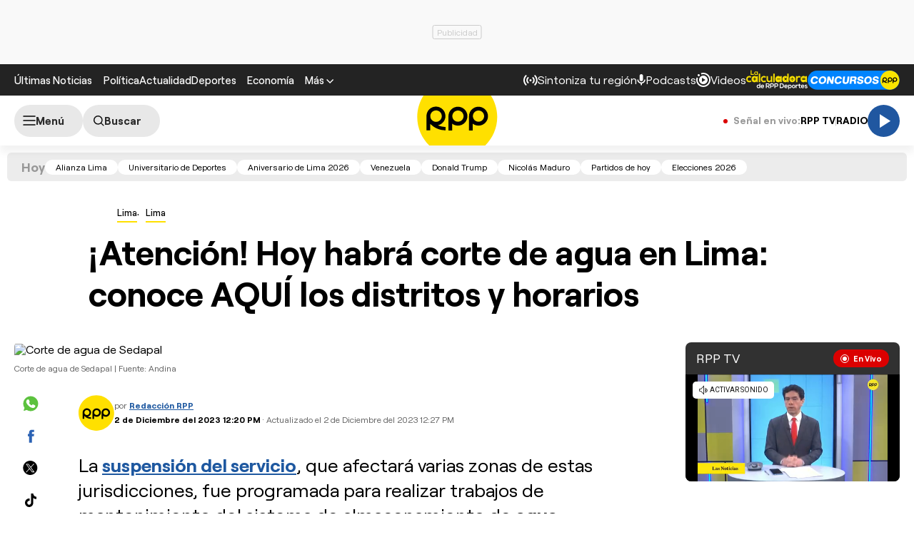

--- FILE ---
content_type: text/html; charset=UTF-8
request_url: https://rudo.video/live/rpptv
body_size: 3053
content:
<!DOCTYPE html>
<html>
<head>
<title>LIVE RPPTV</title>
<meta charset="utf-8">
<meta name="viewport" content="width=device-width, user-scalable=no, initial-scale=1.0, maximum-scale=1.0, minimum-scale=1.0">
<meta http-equiv="X-UA-Compatible" content="IE=edge,chrome=1">
<meta property="og:title" content="RPPTV">
<meta property="og:url" content="//rudo.video/live/rpptv">
<meta property="og:image" content="//cdn.rudo.video/assets/rpp-peru/live/live_b5ab2a7309a47d3effb7ade824cfffd01761581269.png">
<meta property="og:type" content="video">
<link rel="shortcut icon" type="image/x-icon" href="//rudo.video/public/dpsPlayer/8.21.1.n/skins/new.dps/img/favicon.png">
<link rel="stylesheet" href="//fonts.googleapis.com/css?family=Roboto:400,400i,700,700i">
<link rel="stylesheet" href="//rudo.video/public/dpsPlayer/8.21.1.n/skins/new.dps/videojs.min.css?v=137087298">
<link rel="stylesheet" href="//rudo.video/public/dpsPlayer/8.21.1.n/skins/new.dps/ima.min.css?v=137087298">
<link rel="stylesheet" href="//rudo.video/public/dpsPlayer/8.21.1.n/skins/new.dps/style.css?v=137087298">
<script src="https://ajax.googleapis.com/ajax/libs/jquery/1.12.4/jquery.min.js"></script>
<script src="https://www.gstatic.com/cv/js/sender/v1/cast_sender.js?loadCastFramework=1"></script>
<script src="//imasdk.googleapis.com/js/sdkloader/ima3.js"></script>
<script src="//rudo.video/public/dpsPlayer/8.21.1.n/video.js?v=137087298" type="text/javascript"></script>
<script src="//rudo.video/public/dpsPlayer/8.21.1.n/plugins/videojs.ima.js?v=137087298" type="text/javascript"></script>
<script src="//rudo.video/public/dpsPlayer/8.21.1.n/plugins/videojs-contrib-ads.min.js?v=137087298" type="text/javascript"></script>
<script src="//rudo.video/public/dpsPlayer/8.21.1.n/plugins/nuevo.min.js?v=137087298" type="text/javascript"></script>
<script src="//rudo.video/public/dpsPlayer/8.21.1.n/plugins/videojs-chromecast.min.js?v=137087298"></script>
<style type="text/css">
</style>
<script>
      (function(i,s,o,g,r,a,m){i['GoogleAnalyticsObject']=r;i[r]=i[r]||function(){
      (i[r].q=i[r].q||[]).push(arguments)},i[r].l=1*new Date();a=s.createElement(o),
      m=s.getElementsByTagName(o)[0];a.async=1;a.src=g;m.parentNode.insertBefore(a,m)
      })(window,document,'script','//www.google-analytics.com/analytics.js','ga');
      //ga('create', 'UA-38929304-1', 'auto');
      //ga('send', 'pageview');
        </script>
    </head>
<body>
        <div class="rudo__wrapper rudo-wrapper rudo-wrapper--is-live rudo-wrapper--header-visible  " id="afterPlayer">
            <video id="rudo-video" class="video-js vjs-big-play-centered vjs-default-skin" poster="//cdn.rudo.video/assets/rpp-peru/live/live_b5ab2a7309a47d3effb7ade824cfffd01761581269.png" ><source src="https://rudo.video/rudo.m3u8" type="application/x-mpegURL"></video>            <!--<div class="controls-banner is-hidden">-->
            <div class="controls-banner">
              <div class="controls-banner__container">
                <!--<a href="#" target="_blank">
                  <img src="https://via.placeholder.com/320x90/" alt="{title}" />
                </a>
                    <div id='div-gpt-ad-1648065987607-0' style='min-width: 320px; min-height: 50px;'>
                        <script>
                            googletag.cmd.push(function() { googletag.display('div-gpt-ad-1648065987607-0'); });
                        </script>
                    </div>-->
              </div>
            </div>

            <span class="tap-button">
                <i class="vjs-icon-volume-mute tap-button__icon" aria-hidden="true"></i>
                <span class="tap-button__label">ACTIVAR SONIDO</span>
            </span>

                          <span class="rudo__title rudo-title">
                  <span class="rudo-title__center">
                      <span class="rudo-title__label"></span>
                  </span>
                                </span>
            
            <div id="rudo-mark-box" class="rudo-mark-box rudo-mark-box--br" style="display: none;">
              <div class="rudo-mark-box__wrapper">
                <img src="https://placehold.co/100x100/" alt="{title}" class="rudo-mark-box__logo" />
              </div>
            </div>
        </div><!-- /.rudo-wrapper -->
        <script>
            var _dpssid="";
        </script>
                    <script src="https://redirector.rudo.video/mix/register/567ffde3fa319fadf3419efda25619456231dfea/rpptv/stream.js" type="text/javascript"></script>
                                <script>
            // GLOBAL VARS
            var durationVideo = 0;
            var Mobile=false
            var loopPlayer=false;
            var aboutTextDPS="RUDO LIVE P2P|OTT|VOD|CLIPPING|360|VR DIGITALPROSERVER.COM @ 2026";
            var aboutLinkDPS="https://www.digitalproserver.com";
            var aboutText= 'Digitalproserver | Movemos contenido';
            var aboutLink= 'https://www.digitalproserver.com';
            var mutedPlayer=false;
            var autoplayPlayer=false;
            var preloadPlayer='none';
            var streamType='live';
            var contentType='video';
            var videoAuthor='RPP Perú';
            var titleVideo='LIVE RPPTV';
            var slug='rpptv';
            var vkey='rpptv';
            var catName='rpp-peru';
            var $video       = $('#rudo-video');
            var $titleHeader = $('.rudo-title');
            var videoOnly = false;
            var scr = 0;
            var adsURL='https://rudo.video/ads/vmap/'+streamType+'/'+slug+'?url=https://rpp.pe/lima/obras/sedapal-informo-que-este-2-de-diciembre-habra-corte-de-agua-en-lima-noticia-1520142?itlk=iknoticia';
                        var streamURL='https://redirector.rudo.video/hls-video/567ffde3fa319fadf3419efda25619456231dfea/rpptv/rpptv.smil/playlist.m3u8?did='+_dpssid;
            var typeStreamURL='application/x-mpegurl';
            var streamAutoplay=1;
            var streamVolume=0.7;
            var dvr= 0;
            var liveUiDVR=false;
            var posterIMG='//cdn.rudo.video/assets/rpp-peru/live/live_b5ab2a7309a47d3effb7ade824cfffd01761581269.png';
            var haveAds=1;
            var customBranding='1';
            var playout='';
            var savedata='';
            var offlineFile='https://unlimited7-us.dps.live/vod/cl/dps/0/offline.mp4';
            var apiAds='0';
            var DAI=0;
            var DAITK=0;
            var dpsssai=0;
            var ASK='T4-TqvB_S1e4oVP9QbO6VQ';
            var DV=1;
            var videoElement = '<video id="rudo-video" class="video-js vjs-big-play-centered vjs-default-skin" poster="//cdn.rudo.video/assets/rpp-peru/live/live_b5ab2a7309a47d3effb7ade824cfffd01761581269.png" ><source src="https://rudo.video/rudo.m3u8" type="application/x-mpegURL"></video>';
            var CmC3 = 'RUDOVIDEO';
            var urlRef = 'rpp.pe';
            var subscription = '0';
            var st= '';
            var platform ='';
            var options = {
                id: 'rudo-video',
                disableVideoPlayPauseClick: true,
                adTagUrl: adsURL,
			vpaidMode: 'INSECURE',
			debug: true,
			adsRenderingSettings:{useStyledLinearAds:false},
			preventLateAdStart: true,
			disableCustomPlaybackForIOS10Plus: true,
                contentIsLive: true,
                prerollTimeout: 3000,
                showCountdown: true
            };
        </script>
                <script src="//rudo.video/public/dpsPlayer/8.21.1.n/live-jireh.js?v=137087298&ch=rpptv" type="text/javascript"></script>
                <script>
            var dpsRoolz="btlx";
                    </script>
                        <!-- 0.7 1 18.224.60.146 US https: rpptv 01/24/2026 05:49:48 am Mozilla/5.0 (Macintosh; Intel Mac OS X 10_15_7) AppleWebKit/537.36 (KHTML, like Gecko) Chrome/131.0.0.0 Safari/537.36; ClaudeBot/1.0; +claudebot@anthropic.com) rudo.video ref https://rpp.pe/lima/obras/sedapal-informo-que-este-2-de-diciembre-habra-corte-de-agua-en-lima-noticia-1520142?itlk=iknoticia - 18.224.60.146 9 18.224.60.146, 18.224.60.146 -> 0 type 0 odos 0 haveads 1 16509 AMAZON-02 Amazon.com Amazon.com-false secure  -->

        <script>
          window.addEventListener('click', function(event) {
            if (!event.target.closest('video')) return;
            // Disabled on 9-16 Mode
            if (document.querySelector('.rudo-wrapper').classList.contains('mode-9-16')) return;

            const $rudoVideo = document.querySelector('#rudo-video');

            if ($rudoVideo.classList.contains('vjs-playing')) {
              player.pause();
            } else {
              player.play();
            }
          });
        </script>

        <script>
          player.ready(function() {
            if (player.textTrackSettings) {
              const modalTextTrackSettings = document.querySelector('.vjs-text-track-settings');
              if (!modalTextTrackSettings) return;
              const windowOpacity = modalTextTrackSettings.querySelector('.vjs-window-opacity');
              if (!windowOpacity) return;
              const windowOpacitySelect = windowOpacity.querySelector('select');
              if (!windowOpacitySelect) return;

              windowOpacitySelect.selectedIndex = 1;
              windowOpacitySelect.dispatchEvent(new Event('change'));
            }
          });
        </script>
    </body>
</html>


--- FILE ---
content_type: text/html; charset=UTF-8
request_url: https://redirector.rudo.video/mix/register/567ffde3fa319fadf3419efda25619456231dfea/rpptv/stream.js
body_size: 179
content:
var _sh = "567ffde3fa319fadf3419efda25619456231dfea"
var _dpssid = "b2167796792169745d7f8e18f"
var _channel = "rpptv"
var _ref = "rudo.video/live/rpptv"
var _sid = "ba5t1l1xb279921678669745d7f8e1a4" 

--- FILE ---
content_type: text/html; charset=utf-8
request_url: https://www.google.com/recaptcha/api2/aframe
body_size: 268
content:
<!DOCTYPE HTML><html><head><meta http-equiv="content-type" content="text/html; charset=UTF-8"></head><body><script nonce="H2nSb0Rd2bLJw-WK_SrhVA">/** Anti-fraud and anti-abuse applications only. See google.com/recaptcha */ try{var clients={'sodar':'https://pagead2.googlesyndication.com/pagead/sodar?'};window.addEventListener("message",function(a){try{if(a.source===window.parent){var b=JSON.parse(a.data);var c=clients[b['id']];if(c){var d=document.createElement('img');d.src=c+b['params']+'&rc='+(localStorage.getItem("rc::a")?sessionStorage.getItem("rc::b"):"");window.document.body.appendChild(d);sessionStorage.setItem("rc::e",parseInt(sessionStorage.getItem("rc::e")||0)+1);localStorage.setItem("rc::h",'1769233799589');}}}catch(b){}});window.parent.postMessage("_grecaptcha_ready", "*");}catch(b){}</script></body></html>

--- FILE ---
content_type: text/css
request_url: https://s2.rpp-noticias.io/static/dist/css/article.css?v=2091217461133338
body_size: 8734
content:
.news__media{position:relative}.news__media .news__circle_play{position:absolute;font-size:21px;background:#ffe000;border-radius:50%;width:40px;height:40px;display:flex;align-items:center;justify-content:center;color:#000;left:10px;bottom:12px}.news__image{position:relative;display:block}.news__image img,.news__image video{border-radius:6px;width:100%;height:auto;aspect-ratio:16/9;object-fit:cover}.news__image--fade .button__text__number{display:none}.news__image--fade .button__text:before{display:inline;content:"1";animation:counter-slide 10s infinite;animation-delay:5s}.news__image--fade img:nth-child(3){opacity:0;position:absolute;top:0;animation:fadeSlideIn 10s infinite;animation-delay:5s;left:0}@keyframes fadeSlideIn{0%{opacity:0}7%{opacity:0}10%{opacity:1}54%{opacity:1}57%{opacity:0}100%{opacity:0}}@keyframes fadeSlideOut{0%{opacity:1}100%{opacity:0}}.news--gallery{position:relative}.news--gallery .news__data .news__icon-gallery{display:none}.news--gallery .news__title{line-height:1.2}.news__image-fade img{aspect-ratio:94/57}.news__image-fade img:not(:nth-child(1)){position:absolute;top:0;opacity:0;animation:fade-slide 15s infinite;left:0}.news__image-fade img:nth-child(1){animation-delay:0s;animation:fade-slide 15s infinite}.news__image-fade img:nth-child(2){animation-delay:5s}.news__image-fade img:nth-child(3){animation-delay:10s}.news__icon-gallery{background:#ffe000;border-radius:30px;display:inline-flex;gap:5px;align-items:center;color:#000;font-weight:800;font-size:18px;padding:4px 9px;left:10px;bottom:10px;position:absolute}.news__caption{font-size:12px;line-height:1.2;margin-top:10px;color:#666}@media(min-width: 768px){.news__caption{font-weight:400}}.news__caption span{color:#2b2b2b}@media(min-width: 768px){.news__caption span{color:#666;margin-left:2px;padding-left:5px;border-left:1px solid #666}}.news__ranking{font-weight:700;font-size:33px;line-height:40px;color:#fff;position:absolute;bottom:0;right:0;padding:0 8px;text-shadow:rgba(60,64,67,.3) 0 1px 2px,rgba(60,64,67,.2) 0 2px 6px;pointer-events:none}.news__icon{position:absolute;bottom:5px;left:5px;pointer-events:none;font-size:25px;color:#ffe000}.news__icon--images{background-color:#ffe000;color:#000;padding:2px 8px;border-radius:20px;display:flex;gap:5px;align-items:center}.news__icon--r-b{left:inherit;right:15px;bottom:15px;position:absolute}.news__icon-counter{font-weight:700;font-size:18px}.news__icon--md{bottom:10px;left:10px}@media(min-width: 768px){.news__icon--md{bottom:20px;left:20px}}.news__icon--xl{bottom:calc(50% - 33px);left:calc(50% - 33px);font-size:66px;color:var(--bg-base, #FFE000)}.news__podcast-tag{background:#00ff90;color:#3d3d3d;border-bottom-left-radius:8px;position:absolute;padding:3px 5px;right:0;font-size:13px;font-weight:600;top:0}.news__data{padding:6px 0 15px 0}@media(min-width: 768px){.news__data{padding:10px 0 15px 0}}.news__data .news__media{margin-top:15px}.news__tag{font-weight:500;font-size:13px;line-height:16px;padding-bottom:3px;border-bottom:2px solid var(--bg-base, #FFE000);display:inline-block;margin-bottom:12px;vertical-align:top}.news__tag:hover{opacity:.75}.news__tag--live{border:0;background:#db0000;border-radius:125px;color:#fff;font:700 11px/13px "Roobert",sans-serif;padding:6px 10px 6px 28px;position:relative}.news__tag--live:after,.news__tag--live:before{content:"";border:1px solid #fff;border-radius:125px;display:block;height:12px;left:10px;top:7px;position:absolute;width:12px}.news__tag--live:after{background:#fff;border:0;height:6px;top:10px;left:13px;width:6px;animation:hearbeat_scale 1.5s infinite}.news__title{font-weight:700;font-size:18px;line-height:1.25;color:#2b2b2b;transition:color .25s;overflow-wrap:anywhere}.news__title:hover{opacity:.8}.news__episode{font-weight:500;font-size:12px;line-height:14px;color:#666;margin-top:15px;display:block}.news__excerpt{font-size:18px;line-height:22px;color:#2b2b2b;margin-top:15px}.news__info{display:flex;align-items:center;justify-content:flex-start;margin-top:15px}.news__author,.news__date{font-size:12px;font-weight:500;line-height:14px;color:#666}.news__author a{transition:border .25s;color:#2b2b2b;font-weight:700;border-bottom:2px solid rgba(0,0,0,0)}.news__author a:hover{border-bottom-color:#2b2b2b}.news__author+.news__date:before{content:"·";display:inline-block;margin:0 7px}.news .button{margin-top:15px}.news[class*="--size"] .news__media{flex-shrink:0;flex-basis:initial}.news--boxed{display:flex;flex-direction:column;justify-content:space-between;height:100%}.news--boxed .news__image img{border-radius:6px 6px 0 0}.news--boxed .news__data{background-color:#333;padding:10px 10px 30px;border-radius:0 0 6px 6px;flex:1}@media(min-width: 1000px){body:not(.skin) .news--gallery .news__data{position:absolute;left:0;bottom:0;color:#fff;width:100%;padding:20px 40px;background:linear-gradient(180deg, rgba(0, 0, 0, 0) 0%, rgba(0, 0, 0, 0.6) 100%);pointer-events:none;border-radius:0 0 6px 6px}body:not(.skin) .news--gallery .news__data *{pointer-events:auto}body:not(.skin) .news--gallery .news__data .news__title{color:#fff}body:not(.skin) .news--gallery .news__data .news__icon-gallery{position:static;pointer-events:none}body:not(.skin) .news--gallery figure .news__icon-gallery{display:none}body:not(.skin) .news--gallery .news__data .news__icon-gallery{display:inline-flex}.news--gallery .news__title{font-size:34px;margin-bottom:10px}}.news--summary{display:flex;gap:20px}.news--summary .news__media{width:49%;flex:0 0 49%}@media(min-width: 768px){.news--summary .news__media{max-width:320px}}.news--summary .news__data{padding:0;line-height:0;width:100%}.news--summary.news--invert{flex-direction:row-reverse;justify-content:space-between}.news--summary.news--alignitems-end{align-items:flex-end}@media(min-width: 768px){.news--summary-onlydesktop{display:flex;gap:20px}.news--summary-onlydesktop .news__media{width:49%;flex:0 0 49%}}@media(min-width: 768px)and (min-width: 768px){.news--summary-onlydesktop .news__media{max-width:320px}}@media(min-width: 768px){.news--summary-onlydesktop .news__data{padding:0;line-height:0;width:100%}.news--summary-onlydesktop.news--invert{flex-direction:row-reverse;justify-content:space-between}.news--summary-onlydesktop.news--alignitems-end{align-items:flex-end}}@media(max-width: 767px){.news--summary-onlymobile{display:flex;gap:20px}.news--summary-onlymobile .news__media{width:49%;flex:0 0 49%}}@media(max-width: 767px)and (min-width: 768px){.news--summary-onlymobile .news__media{max-width:320px}}@media(max-width: 767px){.news--summary-onlymobile .news__data{padding:0;line-height:0;width:100%}.news--summary-onlymobile.news--invert{flex-direction:row-reverse;justify-content:space-between}.news--summary-onlymobile.news--alignitems-end{align-items:flex-end}.news--summary-onlymobile .news__title{font-size:14px;line-height:17px}}.news--audio{color:#fff;background-color:#2057a0;padding:20px 20px 25px;border-radius:6px}.news--audio .news__title{color:#fff}.news--audio .news__title a:hover{text-decoration:underline}@media(max-width: 768px){.news--audio .news__title{line-height:1.3;font-size:14px}}.player{display:flex;align-items:center;column-gap:8px;color:#fff;flex-direction:column;gap:10px;justify-content:center}.player__progresstime{opacity:.6;font-size:11px;line-height:13px}.player .button__circle{width:50px;height:50px;font-size:28px;cursor:pointer}@media(min-width: 768px){.player .button__circle{width:70px;height:70px;font-size:34px}}.news--featured{padding-bottom:15px;margin-bottom:15px}@media(min-width: 768px){.news--featured{padding-bottom:20px;margin-bottom:0}}.news--featured .news__data{padding:0}.news--featured .news__tag{font-size:15px;line-height:18px;border-bottom-width:2px}.news--featured .news__title{font-size:26px;line-height:29px;color:#2b2b2b}@media(min-width: 768px){.news--featured .news__title{font-size:39px;line-height:42px}}.news--featured .news__excerpt{font-size:16px;line-height:22px}@media(min-width: 768px){.news--featured .news__excerpt{font-size:17px;line-height:23px;margin-top:22px}}.news--featured .news__info{margin-top:15px}@media(min-width: 768px){.news--featured .news__info{margin-top:27px}}.news--ar1x1 .news__image img{aspect-ratio:1/1;object-fit:cover}@media(min-width: 768px){.lg-news--ar1x1 .news__image img{aspect-ratio:1/1;object-fit:cover}}.news--size70x70 .news__media{width:70px;height:70px}.news--size75x75 .news__media{width:75px;height:75px}.news--size110x62 .news__media{width:110px;height:62px}.news--size128x86 .news__media{width:128px;height:86px}@media(min-width: 768px){.lg-news--size70x70 .news__media{width:70px;height:70px}.lg-news--size75x75 .news__media{width:75px;height:75px}.lg-news--size110x62 .news__media{width:110px;height:62px}.lg-news--size128x86 .news__media{width:128px;height:86px}}.news--title-sm .news__title{font-size:14px;line-height:17px}@media(min-width: 768px){.lg-news--title-sm .news__title{font-size:14px;line-height:17px}}.news--color-invert .news__title,.news--color-invert .news__tag{color:#fff}.news--color-invert .news__title:hover,.news--color-invert .news__tag:hover{color:hsla(0,0%,100%,.75)}.news--color-invert .news__caption,.news--color-invert .news__excerpt,.news--color-invert .news__episode{color:hsla(0,0%,100%,.6)}.news--color-invert .news__caption a,.news--color-invert .news__excerpt a,.news--color-invert .news__episode a{color:#fff}.news--color-invert .news__caption span{color:hsla(0,0%,100%,.6);border-color:hsla(0,0%,100%,.6)}.news--color-invert .news__author,.news--color-invert .news__date{color:hsla(0,0%,100%,.7)}.news--color-invert .news__author a{color:#fff}.news--color-invert .news__author a:hover{border-color:hsla(0,0%,100%,.75)}.news-border{border-bottom:1px solid #ccc}.news--newsletter{display:flex;gap:14px;border-bottom:1px solid #ccc;padding:20px 0}.news--newsletter .news__media{width:75px;height:75px;flex:0 0 75px}.news--newsletter .news__media img{aspect-ratio:1/1;height:100%;object-fit:cover;width:100%}.news--newsletter .news__data{width:100%;padding:0}.news--newsletter .news__info{margin-top:10px;flex-direction:column;align-items:flex-start}.news--newsletter .news__title{font-size:14px;line-height:1;height:17px;margin-top:0}.news--newsletter .news__excerpt{margin-top:0;font-size:14px;line-height:17px;font-weight:500}.news--newsletter .news__send-when{margin-top:20px;font-size:12px;color:#666}.news--newsletter .news__send-when .icon-clock{margin:0 10px 0 0}.news--newsletter .news__switcher-ediciones-container{width:100%;padding-top:10px;display:flex;justify-content:space-between}.news--newsletter .news__switcher-ediciones-container .button{margin-left:-89px}.news--newsletter .switch{width:75px;height:35px}.news--newsletter .switch__checkbox:checked+.switch__slider{background-color:#2057a0}.news--newsletter .switch__checkbox:checked+.switch__slider::before{background-color:#fff}.news--newsletter .switch__checkbox:checked+.switch__slider::before{transform:translateX(40px)}.news--newsletter .switch__slider{background:#e9e9e9}.news--newsletter .switch__slider:before{width:27px;height:27px;bottom:4px;background-color:#2b2b2b}.news--newsletter .news__switcher-container.hide-tablet.hide-desktop{margin-top:15px}@media(min-width: 728px){.news--newsletter .news__media{height:168px;flex:0 0 300px;width:300px}.news--newsletter .news__media img{aspect-ratio:16/9}.news--newsletter .news__data{max-width:410px}.news--newsletter .news__info{margin-top:12px}.news--newsletter .news__title{font-size:18px}.news--newsletter .news__ediciones{margin-left:0}.news--newsletter .news__switcher-ediciones-container .button{margin-left:0}.news--newsletter .switcher-desktop{display:flex;align-items:center;border-left:1px solid #d5d5d5;height:100px;margin:auto 0 auto auto;padding:0 0 0 20px}}@keyframes fade-slide{0%{opacity:0}10%{opacity:1}35%{opacity:1}40%{opacity:0}100%{opacity:0}}@keyframes counter-slide{0%{content:"1"}7%{content:"1"}10%{content:"2"}54%{content:"2"}57%{content:"1"}100%{content:"1"}}.video-recommend-next{display:flex;align-items:center;justify-content:center;height:165px;border:1px solid #d5d5d5;border-radius:6px;flex-direction:column;gap:10px;font-weight:700;font-size:14px;background:#f5f5f5;width:246px}@media(min-width: 768px){.video-recommend-next{display:none}}.video-recommend{position:relative;border:1px solid #d5d5d5;border-radius:6px;overflow:hidden;display:flex;background:#222;color:#fff;height:165px}@media(max-width: 767px){.video-recommend{width:246px}}.video-recommend__link{justify-content:right;color:#ffe000;font-size:13px;font-weight:700;display:flex}.video-recommend__bg{flex:none;position:relative;width:168px;height:165px}@media(max-width: 767px){.video-recommend__bg{position:absolute;left:0;width:100%;height:100%;z-index:0}}.video-recommend__bg>img{object-fit:cover;width:100%;height:100%}.video-recommend__bg:before{content:"";display:block;position:absolute;right:0;top:0;height:100%;width:40px;pointer-events:none;background:linear-gradient(to right, rgba(35, 35, 35, 0) 0%, #222222 100%)}@media(max-width: 767px){.video-recommend__bg:before{top:auto;bottom:0;width:100%;height:100%;background:linear-gradient(to bottom, rgba(28, 28, 28, 0) 0%, #222222 100%)}}.video-recommend__info{padding:25px 13px 20px 10px;display:flex;flex-direction:column;justify-content:space-between;position:relative;z-index:1}.video-recommend__title{font-size:14px}.poll{background-color:#f1f3f2;padding:20px;margin-bottom:30px;background-repeat:no-repeat;background-size:100%;color:#2b2b2b;font-size:15px}.poll--loading .poll__items{min-height:100px;background:url(../img/loaderopti.svg) no-repeat center center;background-size:59px}.poll--loading .poll__items *{opacity:0;visibility:hidden;pointer-events:none}.poll__header{text-align:center;margin-bottom:20px}.poll__brandLogo{background:#f1f3f2;display:block;padding:10px;max-width:320px;margin:-10px auto 10px;border-radius:6px}@media(max-width: 767px){.poll__brandLogo{max-width:283px}}.poll__brandLists{display:flex;align-items:center;justify-content:center;padding-top:15px;font-size:12px;flex-wrap:wrap;row-gap:10px}.poll__contentBar{height:10px;background-color:#d5d5d5;border-radius:10px;position:relative;overflow:hidden}.poll__brandItem:not(:first-child){padding-left:10px;margin-left:10px}@media(min-width: 768px){.poll .poll__brandItem:not(:first-child){border-left:1px solid #ccc}}.poll__label{font-weight:500;font-size:13px;line-height:18px;padding-bottom:3px;border-bottom:2px solid #ffe000;display:inline-block;margin-bottom:10px}.poll__title{font-size:18px;line-height:22px;font-weight:600}.poll__content{text-align:center;max-width:700px;margin:0 auto}.poll__items{margin-bottom:20px;display:flex;flex-direction:column;row-gap:10px}.poll__message{background:#222;color:#fff;padding:15px;text-align:center;display:inline-block;line-height:1.6;font-size:19px;border-radius:5px;margin:0 auto}.poll__item{position:relative;display:flex;height:45px;overflow:hidden;background-color:#2057a0;border-radius:45px;cursor:pointer;transition:background .2s ease;-webkit-transition:background .2s ease;align-items:center;justify-content:center}.poll__text{padding:0 40px 0 25px;font-size:15px;line-height:18px;z-index:2}.poll__bar{position:absolute;top:0;left:0;width:0%;height:100%;background:rgba(0,0,0,.6117647059)}.poll__footer{font-size:12px;line-height:14px;display:flex;flex-direction:column;align-items:center}.poll__footer p{margin-bottom:15px}.poll__footer .share{margin:0 auto}.poll--ended .poll__footer{display:none}.poll--results .poll__item{background-color:#0a1c35;cursor:default}.poll--results .poll__item:hover{background-color:#0a1c35}.poll--results .poll__percent{opacity:1}.poll--to-start .poll__item{opacity:.4;cursor:default}.poll--to-start .poll__footer{display:none}@media(min-width: 768px){.poll{padding:23px;margin-bottom:35px}.poll__label{font-size:15px;margin-bottom:15px}.poll__title{font-size:24px;line-height:1.3;max-width:700px;margin:0 auto}.poll__items{margin-bottom:23px;row-gap:15px}.poll__footer{font-size:13px;line-height:15px}}.share{display:flex;margin:0 0 25px;align-items:center}.share>a,.share>button{width:45px;height:45px;text-align:center;font-size:18px;line-height:45px;border:none;background-color:rgba(0,0,0,0);cursor:pointer;border-radius:125px;transition:all .3s;display:flex;align-items:center;justify-content:center}.share>a:hover,.share>button:hover{background:#f1f3f2}.share--bgactive>a,.share--bgactive>button{background:#f1f3f2}.share--bgactive>a.icon-whatsapp,.share--bgactive>button.icon-whatsapp{background-color:#5cc23e;color:#fff}.share--bgactive>a.icon-facebook,.share--bgactive>button.icon-facebook{background-color:#2b62b4;color:#fff}.share--bgactive>a.icon-x,.share--bgactive>button.icon-x{background-color:#000;color:#fff}.share--bgactive>a.icon-mail,.share--bgactive>a.icon-copylink,.share--bgactive>a.icon-tiktok,.share--bgactive>button.icon-mail,.share--bgactive>button.icon-copylink,.share--bgactive>button.icon-tiktok{border:1px solid #000;background-color:#fff}.share .icon-whatsapp{color:#5cc23e}.share .icon-facebook{color:#2b62b4}.share .icon-twitter{color:#000}.share .icon-add,.share .icon-mail,.share .icon-copylink{color:#232323}.share--colorinvert .icon-add,.share--colorinvert .icon-mail,.share--colorinvert .icon-copylink{color:#fff}.share--colorinvert .icon-add:hover,.share--colorinvert .icon-mail:hover,.share--colorinvert .icon-copylink:hover{color:#232323}.share .separator{border-right:1px solid #fff;height:40px;margin:0 10px}.share .button{margin-top:0}@media(min-width: 1025px){.article__block--otros-columnistas .article__block-item::-webkit-scrollbar,.module__actions::-webkit-scrollbar,.module__slide::-webkit-scrollbar{width:6px;height:6px}.article__block--otros-columnistas .article__block-item::-webkit-scrollbar-thumb,.module__actions::-webkit-scrollbar-thumb,.module__slide::-webkit-scrollbar-thumb{border-radius:8px;background-color:rgba(0,0,0,0)}.article__block--otros-columnistas .article__block-item::-webkit-scrollbar-thumb:hover,.module__actions::-webkit-scrollbar-thumb:hover,.module__slide::-webkit-scrollbar-thumb:hover{background-color:rgba(0,0,0,0)}.article__block--otros-columnistas .article__block-item::-webkit-scrollbar-track,.module__actions::-webkit-scrollbar-track,.module__slide::-webkit-scrollbar-track{border-radius:8px;background-color:rgba(0,0,0,0)}.article__block--otros-columnistas .article__block-item:hover::-webkit-scrollbar-thumb,.module__actions:hover::-webkit-scrollbar-thumb,.module__slide:hover::-webkit-scrollbar-thumb{background-color:#535353}.article__block--otros-columnistas .article__block-item:hover::-webkit-scrollbar-thumb:hover,.module__actions:hover::-webkit-scrollbar-thumb:hover,.module__slide:hover::-webkit-scrollbar-thumb:hover{background-color:#353535}.article__block--otros-columnistas .article__block-item:hover::-webkit-scrollbar-track,.module__actions:hover::-webkit-scrollbar-track,.module__slide:hover::-webkit-scrollbar-track{background-color:rgba(0,0,0,.13)}}.module{position:relative;margin-bottom:30px;border-top:0 solid #ffe000}.module__cover{position:absolute;top:0;left:0;right:0;background-size:cover;background-position:center;height:360px;pointer-events:none;z-index:-1}@media(min-width: 768px){.module__cover{height:669px}}.module__cover:before{content:"";position:absolute;bottom:0;left:0;right:0;top:0;background-image:linear-gradient(180deg, rgba(35, 35, 35, 0.51) 0%, rgba(35, 35, 35, 0) 52.64%),linear-gradient(0deg, #232323 6.67%, rgba(0, 0, 0, 0) 63.39%)}.module__header{padding-top:25px;display:flex;align-items:center;margin-bottom:15px;flex-wrap:wrap;border-top:6px solid var(--bg-base, #FFE000)}.module__header--noborder{border-top:0;padding-top:0}.module__header--center{text-align:center}@media(min-width: 768px){.module__header{flex-wrap:nowrap;justify-content:space-between;gap:19px;margin-bottom:20px}}.module__title{font-weight:700;font-size:28px;line-height:1.25;color:#2b2b2b;flex:1;order:0;word-break:break-word;margin-top:-10px}@media(min-width: 768px){.module__title:not(.module__title--small){font-size:34px;line-height:1.1;white-space:nowrap}.module__title--small{font-size:24px}}.module__actions{display:flex;gap:7px;overflow-x:auto;margin:0 -20px;order:1;width:calc(100% + 40px)}.module__actions-label{display:inline-flex;align-items:center}@media(min-width: 768px){.module__actions{width:100%;gap:8px;order:0;margin:-4px 0;padding:4px 0}}.module__sponsor,.module__spr{display:flex;flex-direction:column;margin-left:auto;order:0;text-align:left;width:100%;margin-top:10px}@media(min-width: 768px){.module__sponsor,.module__spr{width:auto;text-align:left;flex-direction:row;align-items:center;flex-shrink:0;margin-top:0}}.module__sponsor p,.module__spr p{font-weight:500;font-size:12px;line-height:14px;color:#666;margin-bottom:6px}@media(min-width: 768px){.module__sponsor p,.module__spr p{margin-right:11px;margin-bottom:0}}.module__sponsor img:not(.noset),.module__spr img:not(.noset){max-height:40px;height:auto;flex-shrink:0;max-width:150px;object-fit:contain}.module__sponsor--footer,.module__spr--footer{margin-bottom:15px;padding-bottom:15px}.module__link{display:flex;gap:8px;align-items:center;font-weight:700;font-size:15px;line-height:15px;flex-shrink:0;color:#2b2b2b}.module__link--outline{border:1px solid #fff;padding:8px 20px;border-radius:30px;font-weight:500}.module__link span{margin-top:2px;font-size:11px;color:#ffe000}.module__link:hover{color:rgba(43,43,43,.8)}.module__slide{display:flex;overflow-y:hidden;overflow-x:auto;margin:0 -20px;padding:0 20px 10px}@media(min-width: 768px){.module__slide{margin:0 -10px;padding-left:0;padding-right:0}}.module__slide .column+.column{margin-left:20px}@media(min-width: 768px){.module__slide .column+.column{margin-left:0}}.module__footer{display:flex;flex-direction:column;align-items:flex-start;gap:8px;padding-top:15px}@media(min-width: 768px){.module__footer{flex-direction:row;align-items:center;justify-content:flex-end;gap:18px}}.module__footer-text{font-size:12px;line-height:14px;font-weight:500;color:#666}.module__footer-list{flex-shrink:0;display:flex;gap:11px;list-style:none;padding:0}.module__resultados{display:flex;margin-left:auto;order:0;font-size:13px}@media(min-width: 768px){.module__resultados{flex-shrink:0;margin-top:8px}}.module__resultados p{font-weight:500;font-size:12px;line-height:14px;color:#666;margin-bottom:4px}@media(min-width: 768px){.module__resultados p{margin-right:11px;margin-bottom:0}}.module .news--featured{padding-bottom:0;margin-bottom:0}.module .news--featured .news__title{font-size:18px;line-height:22px}@media(min-width: 768px){.module .news--featured .news__title{font-size:34px;line-height:39px}}.module .row,.module .grid-news{flex-direction:column}@media(min-width: 768px){.module .row,.module .grid-news{flex-direction:row}}.module .row .news,.module .grid-news .news{border-bottom:1px solid #d5d5d5;margin-bottom:15px}@media(min-width: 768px){.module .row .news,.module .grid-news .news{border:none;margin-bottom:0}}.module .row .news--summary-onlymobile,.module .grid-news .news--summary-onlymobile{padding-bottom:15px}@media(min-width: 768px){.module .row .news--summary-onlymobile,.module .grid-news .news--summary-onlymobile{padding-bottom:0}}@media(min-width: 768px){.module .row .news--summary-onlymobile .news__media,.module .grid-news .news--summary-onlymobile .news__media{width:initial;height:initial}.module .row .news--summary-onlymobile .news__image img,.module .grid-news .news--summary-onlymobile .news__image img{aspect-ratio:16/9}}.module--masnoticias .module__content .column-fluid>.news{border-bottom:1px solid #d5d5d5}.module--masnoticias .module__content .column-fluid>.news:not(:first-of-type){margin-top:15px}@media(min-width: 768px){.module--masnoticias .module__content .column-fluid>.news{padding-bottom:15px}}@media(min-width: 768px){.module--masnoticias .module__content .column-fluid>.news--summary{flex-direction:row}.module--masnoticias .module__content .column-fluid>.news--summary .news__media{flex:0 0 49%;height:auto;max-width:320px}.module--masnoticias .module__content .column-fluid>.news--summary .news__image img{aspect-ratio:16/9}.module--masnoticias .module__content .column-fluid>.news--summary .news__title{font-size:18px;line-height:22px}}@media(min-width: 1200px){.module--masnoticias .module__content .column:first-child .news--summary{border-right:1px solid #d5d5d5}}.module--masnoticias .module__content .column .news--summary{border-bottom:1px solid #ccc;padding-bottom:15px}@media(min-width: 1200px){.module--masnoticias .module__content .column .news--summary{border-bottom:none;padding:15px 15px 15px 0}}.module--masnoticias .module__content .column+.column{margin-top:15px}.module--masnoticias .module__content .row{margin-top:15px;margin-bottom:30px;flex-direction:column}@media(min-width: 1200px){.module--masnoticias .module__content .row{margin-top:0;margin-bottom:0;flex-direction:row}}.module--masnoticias .module__content .row .news{margin-bottom:0}.module.module--border1 .module__header{border-width:1px}@media(min-width: 768px){.module.module--borderyellow .module__header{padding-top:20px;margin-bottom:15px}}.module.module--borderyellow .module__content .news{border-bottom:1px solid #d5d5d5;padding-bottom:15px}.module.module--borderyellow .module__content .news:not(:first-of-type){margin-top:15px}.module.module--borderyellow .module__content .news__title{display:-webkit-box;-webkit-box-orient:vertical;overflow:hidden;text-overflow:ellipsis;-webkit-line-clamp:3}.module--cover{border-width:6px}@media(min-width: 768px){.module--cover{padding-top:34px;border-width:0}}@media(min-width: 768px){.module--cover .module__header{border-width:6px}}.module--cover .module__cover{background-color:#ccc}.module--cover .news--featured{position:relative;padding-bottom:110px}.module--cover .news--featured:before{content:"";background-image:linear-gradient(0deg, #232323 77%, rgba(0, 0, 0, 0) 100%);position:absolute;height:100%;z-index:-1;width:100vw;max-width:100vw;left:50%;right:50%;margin-left:-50vw;margin-right:-50vw;pointer-events:none}@media(min-width: 768px){.module--cover .news--featured{max-width:504px;margin-bottom:93px;margin-top:38px;padding-bottom:0}.module--cover .news--featured:before{display:none}}.module--cover .news--featured .news__data{padding:6px 0 15px 0}@media(min-width: 768px){.module--cover .news--featured .news__data{padding:7px 0 15px 0;min-height:320px}}.module--cover .news--featured .news__title{font-size:22px;line-height:24px}@media(min-width: 768px){.module--cover .news--featured .news__title{font-size:34px;line-height:39px;margin-top:15px}}.module--cover .news--featured .news__tag{font-size:13px;line-height:16px}.module--cover .news--featured .news__excerpt{color:#fff;font-size:16px;line-height:22px}.module--cover .news--featured .news__excerpt a{color:#fff;text-decoration:underline}@media(min-width: 768px){.module--cover .news--featured .news__excerpt{font-size:17px;line-height:23px;margin-top:20px}}.module--cover .news--featured .news__info{margin-top:15px}.module--cover .news+.row,.module--cover .news+.grid-news{margin-top:-95px}@media(min-width: 768px){.module--cover .news+.row,.module--cover .news+.grid-news{margin-top:0}}.module--coversmall .module__header{min-height:245px;align-content:flex-start}@media(min-width: 768px){.module--coversmall .module__header{min-height:initial;align-content:initial}}.module--coversmall .module__cover{height:354px}@media(min-width: 768px){.module--coversmall .module__cover{height:170px}}@media(min-width: 1200px){.module--coversmall .module__cover{height:221px}}.module--covercolor .module__cover{height:241px;background-color:#ffe000}@media(min-width: 768px){.module--covercolor .module__cover{height:170px}}@media(min-width: 1200px){.module--covercolor .module__cover{height:241px}}.module--covercolor .module__cover:before{display:none}.marquee{--duration: 14s;--gap: 20px;display:flex;overflow:hidden;user-select:none;gap:var(--gap);max-width:none}.marquee--footer{--duration: 20s;max-width:none}@media(min-width: 768px){.marquee{max-width:280px}.marquee:not(.desktop-marquee){flex-direction:row;align-items:center;flex-shrink:0;margin-top:0;max-width:none}.marquee:not(.desktop-marquee) .marquee__group{animation:none}.marquee:not(.desktop-marquee) .marquee__group[aria-hidden=true]{display:none}.marquee:hover .marquee__group{animation-play-state:paused}}.marquee.disabled{max-width:max-content}.marquee.disabled .marquee__group{animation:none !important}.marquee.disabled .marquee__group[aria-hidden=true]{display:none !important}.marquee__group{flex-shrink:0;display:flex;align-items:center;justify-content:space-around;gap:var(--gap);min-width:100%;animation:scroll var(--duration) linear infinite}@media(prefers-reduced-motion: reduce){.marquee__group{animation-play-state:paused}}@keyframes scroll{0%{transform:translateX(0)}100%{transform:translateX(calc(-100% - var(--gap)))}}.module--colorinvert .module__title,.module--colorinvert .module__sponsor p,.module--colorinvert .module__footer-text{color:#fff}.module--colorinvert .module__link{color:#fff}.module--colorinvert .module__link:hover{color:hsla(0,0%,100%,.75)}.module--colorinvert .module__link>i{color:var(--bg-base, #fff)}.module--colorinvert .simple-sponsor{color:hsla(0,0%,100%,.75)}.module--bgcolor{padding-bottom:34px}@media(min-width: 768px){.module--bgcolor{padding-top:34px}}.module--bgcolordark{background-color:#232323;color:#fff}.module--borderdark{border-color:#232323}.module--borderdark .module__header{border-color:#232323}.module--bordergray{border-color:#f1f3f2}.module--bordergray .module__header{border-color:#f1f3f2}@media(min-width: 768px){.module--bordergray-desktop{border-color:#f1f3f2}.module--bordergray-desktop .module__header{border-color:#f1f3f2}}.module--sin-borde{border-top:0;padding-top:0}.module--playoffs .module__header .module__title{text-align:center;font-size:34px}.module--dark .container{padding:20px;max-width:1260px;background:#222;border-top:6px solid var(--bg-base, #FFE000)}.podcastv2 .news__data{padding:10px 0 0 0}.x-scroll{position:relative}.sponsored{position:relative;background:#232323;margin-bottom:20px;overflow:hidden;display:flex;flex-direction:column;justify-content:center;min-height:140px;background-size:cover;padding:7px 10px 15px;background-position:center}.sponsored__media{position:relative}.sponsored__media img{width:100%;height:auto}.sponsored__media:after{content:"";position:absolute;top:0;left:0;width:100%;height:100%;background:linear-gradient(360deg, #232323 0%, rgba(0, 0, 0, 0) 100%)}.sponsored__data{position:relative;z-index:1;width:100%;text-align:center;color:#fff;padding:0}.sponsored__data img{margin:0 auto 10px}.sponsored__data p{font-size:16px;line-height:21px;margin-bottom:20px}.sponsored__data .share{margin:0;justify-content:center}.sponsored__data .share a,.sponsored__data .share button{color:#fff}.sponsored__data .share a:hover,.sponsored__data .share button:hover{color:#232323}.sponsored__actions{margin:0 auto;display:flex;flex-wrap:wrap;width:100%;position:relative;max-width:1260px;z-index:1;gap:10px;white-space:nowrap;flex-wrap:nowrap;overflow:auto;justify-content:left}.sponsored__actions .button{padding:3px 15px}.sponsored .button--transparent.button--colorinvert.button--hover-tertiary:hover,.sponsored .button--transparent.button--colorinvert.button--hover-tertiary:focus,.sponsored .button--transparent.button--colorinvert.button--hover-tertiary:active,.sponsored .button--transparent.button--colorinvert.button--hover-tertiary.button--active{background-color:var(--bg-base, #FFE000);color:#000;border-color:rgba(0,0,0,0)}@media(min-width: 768px){body.skin .sponsored{margin-top:20px}.sponsored{margin-bottom:20px}.sponsored__data img{margin-bottom:14px}.sponsored__data p{font-size:17px;line-height:23px;margin:0 auto 8px;max-width:850px}.sponsored__actions{justify-content:left;border-top:0;justify-content:center}.sponsored__actions .button{font-size:15px}}.setup-newsletter{background-color:#ffe000;padding:27px 17px 21px 26px;border-radius:6px;width:100%;position:relative;margin-bottom:30px}.setup-newsletter__top{display:flex;flex-direction:row;justify-content:space-between}.setup-newsletter__top--left{display:flex;flex-direction:column;justify-content:center;margin-right:117px;height:118px}@media(min-width: 768px){.setup-newsletter__top--left{height:unset;margin-right:90px}}.setup-newsletter__title{font-weight:700;font-size:17px;line-height:21px;color:#2b2b2b}@media(min-width: 768px){.setup-newsletter__title{font-size:18px}}.setup-newsletter__description{font-weight:500;font-size:14px;line-height:17px;color:#2b2b2b;margin-top:4px}@media(min-width: 768px){.setup-newsletter__description{font-size:15px;line-height:19px}}.setup-newsletter__img{object-fit:contain;width:143px;height:135px;position:absolute;right:10px}@media(min-width: 768px){.setup-newsletter__img{width:145px;height:146px;position:absolute;right:-3px;bottom:83px}}.setup-newsletter__buttom{margin-top:17px;width:100%}@media(min-width: 768px){.setup-newsletter__buttom{margin-top:8px}}.setup-newsletter__buttom .button--secondary{min-width:40px;min-height:40px;border-radius:40px}.setup-newsletter__condition{font-weight:400;font-size:11px;line-height:13px;color:#4d4d4d;margin-top:11px}.setup-newsletter__condition-link{border-bottom:solid 1px #4d4d4d}.setup-newsletter__footer{text-align:center}.setup-newsletter__view-more{margin-top:20px;font-size:13px;font-weight:500;display:flex;gap:6px;align-items:center;justify-content:center}.setup-newsletter__view-more .icon{font-size:12px;font-weight:bold}.item-column{margin-bottom:20px}.item-column__header{margin-bottom:15px}.item-column__title{font-weight:700;font-size:20px}.storys-small__list{display:flex;gap:2px;justify-content:space-between}.storys-small__item{flex:1;max-width:70px}.storys-small .small__item__circle{width:70px;height:70px;background:linear-gradient(to bottom, #206baf 0%, #cc00ff 100%);border-radius:50%;display:flex;align-items:center;justify-content:center;margin-bottom:5px}.storys-small .small__item__circle img{width:66px;height:66px;border:3px solid #fff;border-radius:50%;object-fit:cover}.storys-small__title{font-size:12px;font-weight:700;text-align:center}@media(min-width: 768px){.item-column__header{margin-bottom:20px}.item-column__title{font-size:24px}.setup-newsletter{padding:25px 18px 21px 18px}.setup-newsletter__footer{display:flex;flex-direction:row-reverse;justify-content:space-between;padding:12px 0 12px 10px}.setup-newsletter__view-more{margin-top:11px}}.article__subtitle a{color:#1e58a0}.article__main p a:not(.def),.article__main ul a{color:#1e58a0}.article__subtitle h2 a:not(.def)[href*="rpp.pe/"],.article__main p a:not(.def)[href*="rpp.pe/"],.article__main ul a:not(.def)[href*="rpp.pe/"]{text-decoration:underline;font-weight:bold}.breadcrump{display:flex;margin-bottom:12px;column-gap:8px}.breadcrump li{display:flex;align-items:center}.breadcrump li+li:before{content:"·";margin-right:8px}.breadcrump a{font-weight:500;font-size:13px;line-height:18px;padding-bottom:3px;border-bottom:2px solid #ffe000;display:inline-block}.breadcrump a:hover{color:rgba(43,43,43,.8)}body.no-ads .banner--interna{display:none}body.no-ads .banner--interna .banner__cover{height:0;margin-bottom:0;min-height:0}.media{margin-bottom:20px;width:100%}.media__content{border-radius:6px;overflow:hidden}.media__content iframe[src*="https://www.youtube.com/embed/"]{width:100%;aspect-ratio:16/9;height:auto}.media figcaption{color:#666;font-size:12px;line-height:16px;margin-top:10px}.media .media__sizer{width:100%;height:0;display:block;position:relative !important}.media:not(.media--free):not(.media--full) .media__content>img{aspect-ratio:16/9;width:100%;height:auto}.media--free{display:flex;justify-content:center}.media--free .media__content{border-radius:0}.body p{font-size:19px;line-height:1.47;color:#2b2b2b;margin-bottom:30px}.body>h1,.body>h2,.body>h3,.body>h4,.body>h5{line-height:1.3;font-weight:700;margin-bottom:4px}.body>h1{font-size:26px}.body>h2{font-size:24px}.body>h3{font-size:22px}.body>h4,.body>h5{font-size:20px}.body ul,.body ol{margin-bottom:30px;padding-left:30px}.body ul li,.body ol li{list-style:inherit;font-size:19px;line-height:30px}.body ul{list-style:disc}.body figure{margin-bottom:20px}.article__sponsor{display:flex;align-items:center;margin-bottom:5px;column-gap:10px;font-size:13px;line-height:16px;padding-top:25px}.article__header{padding:24px 0 20px}.article__header--full .article__title{margin-bottom:15px}.article__header--full .article__author{margin-bottom:0}.article__header--full .article__subtitle{font-size:20px;margin-bottom:20px}.article__header--opinion .article__author img{width:54px;height:54px}.article__header--opinion .article__title{margin-bottom:20px}.article__labellive{background:#db0000;border-radius:30px;padding:6px 16px;margin-bottom:12px;display:inline-flex;align-items:center;color:#fff;font-weight:700;font-size:15px;line-height:18px;column-gap:6px}.article__labellive--tostarted{background:#ffe000;color:#000;font-weight:400}.article__labellive--ended{background:#2b2b2b;color:#fff;font-weight:400}.article__labellive span{height:12px;position:relative;width:12px}.article__labellive span:after,.article__labellive span:before{content:"";border:1px solid #fff;border-radius:125px;display:block;height:12px;left:0;top:0;position:absolute;width:12px}.article__labellive span:after{background:#fff;border:0;height:6px;top:3px;left:3px;width:6px;animation:hearbeat_scale 1.5s infinite}.article__title{font-weight:700;font-size:27px;line-height:30px}.article__subtitle{font-size:20px;line-height:1.35;margin-bottom:30px}.article__subtitle p,.article__subtitle h2{font:inherit;color:inherit}.article__author{display:flex;column-gap:14px;align-items:center;margin-bottom:30px}.article__author figure{flex:none}.article__author img{aspect-ratio:1/1;border-radius:6px}.article__author div{color:#666;font-size:12px;line-height:16px}.article__author div>p{margin-bottom:5px}.article__author div a{color:#000;font-weight:700}.article__author div a:hover{text-decoration:underline}.article__audio{margin-bottom:30px}.article__block{margin-bottom:30px}.article__block-title{font-size:17px;line-height:18px;margin-bottom:15px;font-weight:900}.article__block--recommend .article__block-item{border-radius:6px;border:1px solid #d5d5d5;background:#fff;padding:20px}.article__block--recommend .article__block-item .news__media{margin-bottom:0}@media(max-width: 767px){.article__block--recommend .article__block-item{width:270px;flex:none}}.article__block--recommend .article__block-content{padding:20px;border-radius:6px;border:1px solid #d5d5d5;background:#f5f5f5}.article__block--recommend .article__block-list{flex-direction:column;gap:20px;display:grid;grid-template-columns:repeat(auto-fit, minmax(300px, 1fr))}@media(max-width: 767px){.article__block--recommend .article__block-list{display:flex;flex-wrap:nowrap;overflow:auto;flex-direction:row;gap:10px;margin-right:-41px;padding-right:40px}}.article__block--otros-columnistas .article__block-title-container{display:flex;justify-content:space-between;align-items:center}.article__block--otros-columnistas .article__block-title-container .module__link{margin-bottom:12px}.article__block--otros-columnistas .article__block-content{border-top:1px solid #d5d5d5}.article__block--otros-columnistas .article__block-item .news{padding:15px 0;border-bottom:1px solid #d5d5d5}.article__block--otros-columnistas .article__block-item .news__title{margin-top:0}.article__block--otros-columnistas .article__block-footer{margin-top:15px;padding-bottom:15px}.article__follow{display:flex;flex-direction:column;row-gap:10px;column-gap:20px;margin-bottom:40px}.article__follow .button{flex:1;width:100%}.article__share{text-align:center;margin-bottom:10px}.article__share p{font-weight:700;font-size:17px;line-height:18px;margin-bottom:5px}.article__share .share{margin-bottom:0;justify-content:center}.article__share .googlenews{display:flex;justify-content:center;column-gap:13px;font-size:13px;line-height:16px}.article--longform .breadcrump{justify-content:center}.article--longform .article__header{text-align:center}.article--gallery .article__author{margin:20px 0 0}.article--liveblog .article__subtitle{margin-bottom:12px}.article--liveblog .article__sponsor{padding:0 0 12px;margin:0}.tagslist{overflow:auto;width:calc(100% + 40px);margin:0 -20px;padding:0 20px;display:flex;column-gap:8px;scrollbar-width:none;-ms-overflow-style:none}.tagslist::-webkit-scrollbar{display:none}.tagslist a{display:inline-flex;border:1px solid #e0e0e0;padding:7px 16px;font-size:13px;line-height:16px;white-space:nowrap;border-radius:45px;gap:8px}.tagslist a span{font-size:13px;line-height:16px}hr[data-hash]{border:0;border-top:1px solid #ccc;margin-bottom:30px}.blockquote{margin-bottom:30px}.blockquote path{fill:var(--secondary-color, #FFE000)}.blockquote .blockquote__misc{margin-bottom:15px}.blockquote p{font-weight:bold;font-size:22px;line-height:30px}.blockquote p:after{content:"";width:160px;margin-top:15px;border-top:2px solid var(--secondary-color, #FFE000);padding-bottom:15px;display:block}.blockquote cite{font-style:normal;display:flex;column-gap:20px;align-items:center}.blockquote cite img{aspect-ratio:1/1;border-radius:6px}.blockquote cite span{font-size:14px;line-height:16px;font-weight:700}.authorbox{border:1px solid #d5d5d5;padding:20px 20px 10px;margin-bottom:30px;border-radius:6px}.authorbox__info{display:flex;column-gap:15px;align-items:center;margin-bottom:10px}.authorbox__info figure{flex:0 0 50px}.authorbox__info img{border-radius:6px;aspect-ratio:1/1}.authorbox__info p{font-size:16px;line-height:17px}.authorbox__info p span{display:block;margin-top:5px;font-size:12px;color:#666}.authorbox__info p a{font-weight:bold;color:#1e58a0;text-decoration:none}.authorbox__info p a:hover{text-decoration:underline}.authorbox__bio{font-size:16px;line-height:20px;margin-bottom:10px}.authorbox .share{margin-bottom:0}.module--morenews{margin-bottom:27px}.module--morenews .news__info{margin-top:10px}.article__summary{line-height:1.47}.article__description{margin-bottom:20px;padding-bottom:20px;border-bottom:4px solid #d5d5d5;font-size:19px}@media(min-width: 768px){.article--match .btn-news-update{top:257px}.btn-news-update{top:128px}.body p{margin-bottom:35px}.body>h4,.body>h5{font-size:22px;margin-bottom:9px}.body>h3{font-size:24px;margin-bottom:9px}.body>h2{font-size:27px;margin-bottom:9px}.body>h1{font-size:30px;margin-bottom:9px}.article__sponsor{max-width:1033px;margin:0 auto}.article__header{max-width:1033px;margin:0 auto;padding:25px 0 40px}.article__header--full{max-width:none}.article__header--opinion{max-width:100%}.article__header--opinion .article__author img{width:107px;height:107px}.article__header--opinion .article__author div{font-size:14px;line-height:16px}.article__header--opinion .article__author p{margin-bottom:4px}.article__header--opinion .article__author,.article__header--opinion .article__title{margin-bottom:30px}.article__header--opinion .article__subtitle{max-width:840px}.article__title{font-size:48px;line-height:58px}.article__content{display:flex;align-items:stretch}.article__aside{width:90px;flex:0 0 90px}.article__aside .share{background:#fff;flex-direction:column;width:45px;position:sticky;top:80px;left:0;margin:0;z-index:2;border-radius:5px}.article__main{width:100%;max-width:750px;padding-top:10px}.article__subtitle{font-size:26px;margin-bottom:35px}.article__follow{flex-direction:row}.article__follow .button{width:100%}.article__share{display:flex;margin-bottom:20px;white-space:nowrap;align-items:center;flex-wrap:wrap;gap:20px}.article__share p{margin-bottom:0}.article__share .share{margin-bottom:0;margin-left:15px;justify-content:flex-start}.article__share .googlenews{margin-left:auto}.article__block{margin-bottom:35px}.article__block--podcast .article__block-title{padding-bottom:10px;border-bottom:1px solid #d5d5f5}.article__block--recommend .article__block-list{flex-direction:row;flex-wrap:wrap}.article__block--otros-columnistas .article__block-list{display:grid}.article__block--otros-columnistas .article__block-item{display:flex;overflow:auto}.article__block--otros-columnistas .article__block-item .news{flex-direction:column;width:134px;margin-right:20px}.article__block--otros-columnistas .article__block-item .news:last-of-type{margin-right:0}.article__block--otros-columnistas .article__block-item .news__title{margin-top:12px}.article__block--otros-columnistas .article__block-item .news__author+.news__date:before{content:none}.article__block--otros-columnistas .article__block-item .news__media{width:134px;height:134px}.article__block--otros-columnistas .article__block-item .news__image img{width:134px;height:134px}.article__liveblog{margin-bottom:30px}.article__liveblog p{font-size:16px;line-height:19px}.article--longform .article__content{max-width:750px;margin:0 auto;position:relative}.article--longform .article__aside{position:absolute;top:0;right:100%;bottom:0}.article--liveblog .article__main{padding-top:0}.article--liveblog .article__header{max-width:100%}.article--liveblog .article__subtitle{margin-bottom:30px}.article--liveblog .article__description{margin-bottom:20px;padding-bottom:20px;border-bottom:4px solid #d5d5d5}.article--liveblog .article__description p{font-size:19px;line-height:1.47;color:#2b2b2b}.blockquote{margin-bottom:35px}.blockquote p{font-size:24px;line-height:31px;margin-bottom:0}.blockquote p:after{margin:15px auto}.blockquote cite{column-gap:15px}.blockquote:not(.blockquote--left):not(.blockquote--right):before{margin:0 auto 15px}.blockquote:not(.blockquote--left):not(.blockquote--right) cite{justify-content:center}.blockquote:not(.blockquote--left):not(.blockquote--right) p{text-align:center}.blockquote--left{float:left;width:320px;margin-right:40px}.blockquote--right{float:right;width:320px;margin-left:40px}.blockquote--right:before{margin-left:auto}.blockquote--right p{text-align:right}.blockquote--right cite{justify-content:right}.authorbox{margin-bottom:35px}.authorbox__info figure{flex:0 0 50px}.authorbox__info p{font-size:16px;line-height:17px}.authorbox__info p span{font-size:12px;line-height:14px}.tagslist{overflow:initial;width:100%;padding:0;margin:0;display:flex;gap:8px;flex-wrap:wrap}.media--long figcaption{padding:0}.module--morenews{margin-bottom:27px}.listitem{padding:30px}.listitem__title{font-size:24px}.podcastitem{padding-top:27px}.podcastitem__header{margin-bottom:20px}.podcastitem__title{font-size:24px;line-height:28px;margin-bottom:15px}.podcastitem__actions{padding-top:28px}.galleryitem{margin:0 0 30px}.galleryitem figcaption{padding:30px 30px 0;display:flex;column-gap:10px}.galleryitem figcaption p{width:100%}.galleryitem figcaption p span{font:inherit;color:#666}.galleryitem .share{margin:0}.module--podcast-news{border-radius:6px;margin:20px 0}.module--podcast-news .module__header{gap:8px;align-items:center}.module--podcast-news .module__header .icon-podcast{display:inline-block;font-size:18px}.module--podcast-news .module__content{display:grid}.module--podcast-news .news--article-podcast{width:140px;margin-bottom:20px}.module--podcast-news .news--article-podcast .news__data{padding:0}.module--podcast-news .news--article-podcast .news__title{font-size:15px;line-height:18px;color:#000}}.gray-media{background:#f5f5f5;border:1px solid #d5d5d5;border-radius:6px;padding:20px;margin-bottom:20px}.gray-media__title{font-size:17px;font-weight:700;margin-bottom:10px}.gray-media__description p{font-size:15px;margin-bottom:0;line-height:1.47;color:#2b2b2b}@media(min-width: 768px)and (max-width: 1125px){.article__share{text-align:center;flex-direction:column}.article .googlenews{margin:auto}}.scrollArticle__bar{width:0;height:100%;background:#0060ab}.scrollArticle__title{text-align:center;margin-bottom:20px}.scrollArticle__card{max-width:580px;margin:0 auto;border:1px solid #d5d5d5;padding:20px;margin-bottom:30px;border-radius:5px}.scrollArticle__contbar{height:20px;background:#ccc;margin-bottom:20px}.disclaimer{background:#f5f5f5;padding:40px 30px;font-size:16px;line-height:1.6;margin-bottom:30px}.disclaimer a{color:#1e58a0;font-weight:700}.gallery-info__caption a{font-weight:700}.gallery-info__ads .banner{width:-moz-fit-content;width:fit-content}.gallery-info__ads-label{margin-bottom:5px;display:block}body.skin .body>div{max-width:560px}

--- FILE ---
content_type: text/plain; charset=UTF-8
request_url: https://at.teads.tv/fpc?analytics_tag_id=PUB_24690&tfpvi=&gdpr_status=22&gdpr_reason=220&gdpr_consent=&ccpa_consent=&shared_ids=&sv=d656f4a&
body_size: 56
content:
ZTE2NDQzNWUtNTg4Zi00MjhjLThjOTgtNGE1ODg5MTYxNTEyIy04LTQ=

--- FILE ---
content_type: image/svg+xml
request_url: https://s2.rpp-noticias.io/static/dist/img/icons/logo.svg
body_size: 1367
content:
<svg width="300" height="299" viewBox="0 0 300 299" fill="none" xmlns="http://www.w3.org/2000/svg">
<path d="M299.027 149.769C299.027 232.078 232.094 298.797 149.506 298.797C66.9185 298.797 0 232.078 0 149.769C0 67.4607 66.9329 0.742188 149.52 0.742188C232.108 0.742188 299.041 67.4607 299.041 149.769" fill="#FFE000"/>
<path d="M77.6675 180.652C93.5819 177.143 105.485 163.02 105.485 146.107C105.485 126.561 89.5853 110.727 69.9917 110.727C50.398 110.727 34.498 126.561 34.498 146.107V199.493H48.6955V175.201C63.0661 190.159 83.3234 199.493 105.745 199.493V186.851C95.7029 186.851 86.1946 184.607 77.6675 180.652M48.8542 146.351C48.8542 134.543 58.4635 124.95 70.3379 124.95C82.2124 124.95 91.7928 134.543 91.7928 146.351C91.7928 158.159 82.2124 167.752 70.3379 167.752C58.4635 167.752 48.8542 158.173 48.8542 146.351Z" fill="black"/>
<path fill-rule="evenodd" clip-rule="evenodd" d="M152.19 111.188C132.582 111.188 116.682 127.037 116.682 146.582V199.983H130.879V174.9C136.824 179.33 144.182 181.976 152.19 181.976C171.798 181.976 187.683 166.141 187.683 146.596C187.683 127.051 171.798 111.202 152.19 111.202M152.247 167.292C140.647 167.292 131.24 157.929 131.24 146.366C131.24 134.803 140.647 125.44 152.247 125.44C163.848 125.44 173.226 134.803 173.226 146.366C173.226 157.929 163.819 167.292 152.247 167.292" fill="black"/>
<path fill-rule="evenodd" clip-rule="evenodd" d="M229.02 111.188C209.412 111.188 193.526 127.037 193.526 146.582V199.983H207.724V174.9C213.654 179.33 221.027 181.976 229.02 181.976C248.642 181.976 264.528 166.141 264.528 146.596C264.528 127.051 248.642 111.202 229.02 111.202M229.078 167.292C217.463 167.292 208.07 157.929 208.07 146.366C208.07 134.803 217.463 125.44 229.078 125.44C240.692 125.44 250.056 134.803 250.056 146.366C250.056 157.929 240.664 167.292 229.078 167.292Z" fill="black"/>
</svg>


--- FILE ---
content_type: application/javascript; charset=utf-8
request_url: https://fundingchoicesmessages.google.com/f/AGSKWxUEApHcbbXe9mMtjL3KnHmmrk3VW66EQOGJUv0jKG65-zCRQ6jewpFt-xiydac068qDZqnNBY-r7iXsCCJvU6LKcP5Rx_t_lUwgLL-0lmcYx3M2lvtA5vvAchET9cybYUcqrB9A4m_Kz3bZ9ZFGPYMamUHw5xNFuh4TaIH2TsI1qamypyDKzMcbIWpI/_/old/ads-/ads/scriptinject./ad_request..internads./adsidebar.
body_size: -1289
content:
window['fd17cb07-86ad-4a31-905b-8a09bc2c53b2'] = true;